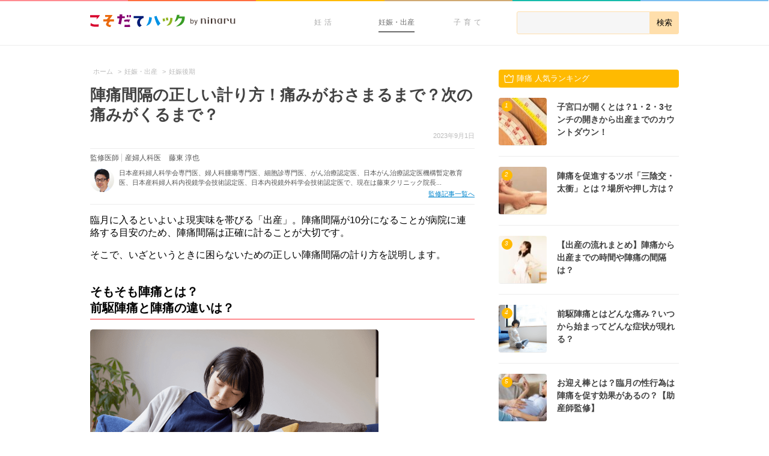

--- FILE ---
content_type: text/html; charset=UTF-8
request_url: https://192abc.com/407370
body_size: 13530
content:
<!doctype html>
<html lang="ja">

    <head>
        <meta charset="utf-8">

        <title>陣痛間隔の正しい計り方！痛みがおさまるまで？次の痛みがくるまで？ - こそだてハック</title>

        <meta name="HandheldFriendly" content="True">
        <meta name="MobileOptimized" content="320">
        <meta name="viewport" content="width=device-width, initial-scale=1"/>

        
        <link rel="apple-touch-icon" href="https://assets-hack.192abc.com/img/common/apple-touch-icon.png">
        <link rel="icon" href="https://assets-hack.192abc.com/img/common/favicon.png">

        <meta name="msapplication-TileColor" content="#f01d4f">
        <meta name="msapplication-TileImage" content="https://assets-hack.192abc.com/img/common/win8-tile-icon.png">

                <meta name="format-detection" content="telephone=no">


        
        <meta name='robots' content='index, follow, max-image-preview:large, max-snippet:-1, max-video-preview:-1' />
	<style>img:is([sizes="auto" i], [sizes^="auto," i]) { contain-intrinsic-size: 3000px 1500px }</style>
		    <script>
	        var ajaxurl = "https://192abc.com/wp/wp-admin/admin-ajax.php";
	    </script>
	
	<!-- This site is optimized with the Yoast SEO plugin v24.9 - https://yoast.com/wordpress/plugins/seo/ -->
	<meta name="description" content="臨月に入るといよいよ現実味を帯びる「出産」。陣痛間隔が10分になることが病院に連絡する目安のため、陣痛間隔は正確に計ることが大切です。" />
	<link rel="canonical" href="https://192abc.com/407370" />
	<meta property="og:locale" content="ja_JP" />
	<meta property="og:type" content="article" />
	<meta property="og:title" content="陣痛間隔の正しい計り方！痛みがおさまるまで？次の痛みがくるまで？ - こそだてハック" />
	<meta property="og:description" content="臨月に入るといよいよ現実味を帯びる「出産」。陣痛間隔が10分になることが病院に連絡する目安のため、陣痛間隔は正確に計ることが大切です。" />
	<meta property="og:url" content="https://192abc.com/407370" />
	<meta property="og:site_name" content="こそだてハック" />
	<meta property="article:publisher" content="https://www.facebook.com/192abc" />
	<meta property="article:published_time" content="2023-09-01T06:33:09+00:00" />
	<meta property="article:modified_time" content="2024-01-19T07:06:29+00:00" />
	<meta property="og:image" content="https://assets-hack.192abc.com/uploads/2014/12/17001422/shutterstock_173940926.jpg" />
	<meta property="og:image:width" content="1000" />
	<meta property="og:image:height" content="667" />
	<meta property="og:image:type" content="image/jpeg" />
	<meta name="author" content="hirama.kanae" />
	<meta name="twitter:card" content="summary_large_image" />
	<meta name="twitter:creator" content="@192abc" />
	<meta name="twitter:site" content="@192abc" />
	<meta name="twitter:label1" content="執筆者" />
	<meta name="twitter:data1" content="hirama.kanae" />
	<meta name="twitter:label2" content="推定読み取り時間" />
	<meta name="twitter:data2" content="1分" />
	<script type="application/ld+json" class="yoast-schema-graph">{"@context":"https://schema.org","@graph":[{"@type":"WebPage","@id":"https://192abc.com/407370","url":"https://192abc.com/407370","name":"陣痛間隔の正しい計り方！痛みがおさまるまで？次の痛みがくるまで？ - こそだてハック","isPartOf":{"@id":"https://192abc.com/#website"},"primaryImageOfPage":{"@id":"https://192abc.com/407370#primaryimage"},"image":{"@id":"https://192abc.com/407370#primaryimage"},"thumbnailUrl":"https://assets-hack.192abc.com/uploads/2014/12/17001422/shutterstock_173940926.jpg","datePublished":"2023-09-01T06:33:09+00:00","dateModified":"2024-01-19T07:06:29+00:00","author":{"@id":"https://192abc.com/#/schema/person/25dc3a6ac45e94af82f557059d05154a"},"description":"臨月に入るといよいよ現実味を帯びる「出産」。陣痛間隔が10分になることが病院に連絡する目安のため、陣痛間隔は正確に計ることが大切です。","breadcrumb":{"@id":"https://192abc.com/407370#breadcrumb"},"inLanguage":"ja","potentialAction":[{"@type":"ReadAction","target":["https://192abc.com/407370"]}]},{"@type":"ImageObject","inLanguage":"ja","@id":"https://192abc.com/407370#primaryimage","url":"https://assets-hack.192abc.com/uploads/2014/12/17001422/shutterstock_173940926.jpg","contentUrl":"https://assets-hack.192abc.com/uploads/2014/12/17001422/shutterstock_173940926.jpg","width":1000,"height":667,"caption":"妊婦　お腹　時計　時間"},{"@type":"BreadcrumbList","@id":"https://192abc.com/407370#breadcrumb","itemListElement":[{"@type":"ListItem","position":1,"name":"Home","item":"https://192abc.com/"},{"@type":"ListItem","position":2,"name":"陣痛間隔の正しい計り方！痛みがおさまるまで？次の痛みがくるまで？"}]},{"@type":"WebSite","@id":"https://192abc.com/#website","url":"https://192abc.com/","name":"こそだてハック","description":"","potentialAction":[{"@type":"SearchAction","target":{"@type":"EntryPoint","urlTemplate":"https://192abc.com/?s={search_term_string}"},"query-input":{"@type":"PropertyValueSpecification","valueRequired":true,"valueName":"search_term_string"}}],"inLanguage":"ja"},{"@type":"Person","@id":"https://192abc.com/#/schema/person/25dc3a6ac45e94af82f557059d05154a","name":"hirama.kanae","image":{"@type":"ImageObject","inLanguage":"ja","@id":"https://192abc.com/#/schema/person/image/","url":"https://secure.gravatar.com/avatar/3336c247ab067fa362cb7e9940814a623762e6a9881d134991ff75732069f11d?s=96&d=mm&r=g","contentUrl":"https://secure.gravatar.com/avatar/3336c247ab067fa362cb7e9940814a623762e6a9881d134991ff75732069f11d?s=96&d=mm&r=g","caption":"hirama.kanae"}}]}</script>
	<!-- / Yoast SEO plugin. -->


<link rel='dns-prefetch' href='//assets-hack.192abc.com' />
<link rel='dns-prefetch' href='//192abc.com' />
<style id='classic-theme-styles-inline-css' type='text/css'>
/*! This file is auto-generated */
.wp-block-button__link{color:#fff;background-color:#32373c;border-radius:9999px;box-shadow:none;text-decoration:none;padding:calc(.667em + 2px) calc(1.333em + 2px);font-size:1.125em}.wp-block-file__button{background:#32373c;color:#fff;text-decoration:none}
</style>
<style id='global-styles-inline-css' type='text/css'>
:root{--wp--preset--aspect-ratio--square: 1;--wp--preset--aspect-ratio--4-3: 4/3;--wp--preset--aspect-ratio--3-4: 3/4;--wp--preset--aspect-ratio--3-2: 3/2;--wp--preset--aspect-ratio--2-3: 2/3;--wp--preset--aspect-ratio--16-9: 16/9;--wp--preset--aspect-ratio--9-16: 9/16;--wp--preset--color--black: #000000;--wp--preset--color--cyan-bluish-gray: #abb8c3;--wp--preset--color--white: #ffffff;--wp--preset--color--pale-pink: #f78da7;--wp--preset--color--vivid-red: #cf2e2e;--wp--preset--color--luminous-vivid-orange: #ff6900;--wp--preset--color--luminous-vivid-amber: #fcb900;--wp--preset--color--light-green-cyan: #7bdcb5;--wp--preset--color--vivid-green-cyan: #00d084;--wp--preset--color--pale-cyan-blue: #8ed1fc;--wp--preset--color--vivid-cyan-blue: #0693e3;--wp--preset--color--vivid-purple: #9b51e0;--wp--preset--gradient--vivid-cyan-blue-to-vivid-purple: linear-gradient(135deg,rgba(6,147,227,1) 0%,rgb(155,81,224) 100%);--wp--preset--gradient--light-green-cyan-to-vivid-green-cyan: linear-gradient(135deg,rgb(122,220,180) 0%,rgb(0,208,130) 100%);--wp--preset--gradient--luminous-vivid-amber-to-luminous-vivid-orange: linear-gradient(135deg,rgba(252,185,0,1) 0%,rgba(255,105,0,1) 100%);--wp--preset--gradient--luminous-vivid-orange-to-vivid-red: linear-gradient(135deg,rgba(255,105,0,1) 0%,rgb(207,46,46) 100%);--wp--preset--gradient--very-light-gray-to-cyan-bluish-gray: linear-gradient(135deg,rgb(238,238,238) 0%,rgb(169,184,195) 100%);--wp--preset--gradient--cool-to-warm-spectrum: linear-gradient(135deg,rgb(74,234,220) 0%,rgb(151,120,209) 20%,rgb(207,42,186) 40%,rgb(238,44,130) 60%,rgb(251,105,98) 80%,rgb(254,248,76) 100%);--wp--preset--gradient--blush-light-purple: linear-gradient(135deg,rgb(255,206,236) 0%,rgb(152,150,240) 100%);--wp--preset--gradient--blush-bordeaux: linear-gradient(135deg,rgb(254,205,165) 0%,rgb(254,45,45) 50%,rgb(107,0,62) 100%);--wp--preset--gradient--luminous-dusk: linear-gradient(135deg,rgb(255,203,112) 0%,rgb(199,81,192) 50%,rgb(65,88,208) 100%);--wp--preset--gradient--pale-ocean: linear-gradient(135deg,rgb(255,245,203) 0%,rgb(182,227,212) 50%,rgb(51,167,181) 100%);--wp--preset--gradient--electric-grass: linear-gradient(135deg,rgb(202,248,128) 0%,rgb(113,206,126) 100%);--wp--preset--gradient--midnight: linear-gradient(135deg,rgb(2,3,129) 0%,rgb(40,116,252) 100%);--wp--preset--font-size--small: 13px;--wp--preset--font-size--medium: 20px;--wp--preset--font-size--large: 36px;--wp--preset--font-size--x-large: 42px;--wp--preset--spacing--20: 0.44rem;--wp--preset--spacing--30: 0.67rem;--wp--preset--spacing--40: 1rem;--wp--preset--spacing--50: 1.5rem;--wp--preset--spacing--60: 2.25rem;--wp--preset--spacing--70: 3.38rem;--wp--preset--spacing--80: 5.06rem;--wp--preset--shadow--natural: 6px 6px 9px rgba(0, 0, 0, 0.2);--wp--preset--shadow--deep: 12px 12px 50px rgba(0, 0, 0, 0.4);--wp--preset--shadow--sharp: 6px 6px 0px rgba(0, 0, 0, 0.2);--wp--preset--shadow--outlined: 6px 6px 0px -3px rgba(255, 255, 255, 1), 6px 6px rgba(0, 0, 0, 1);--wp--preset--shadow--crisp: 6px 6px 0px rgba(0, 0, 0, 1);}:where(.is-layout-flex){gap: 0.5em;}:where(.is-layout-grid){gap: 0.5em;}body .is-layout-flex{display: flex;}.is-layout-flex{flex-wrap: wrap;align-items: center;}.is-layout-flex > :is(*, div){margin: 0;}body .is-layout-grid{display: grid;}.is-layout-grid > :is(*, div){margin: 0;}:where(.wp-block-columns.is-layout-flex){gap: 2em;}:where(.wp-block-columns.is-layout-grid){gap: 2em;}:where(.wp-block-post-template.is-layout-flex){gap: 1.25em;}:where(.wp-block-post-template.is-layout-grid){gap: 1.25em;}.has-black-color{color: var(--wp--preset--color--black) !important;}.has-cyan-bluish-gray-color{color: var(--wp--preset--color--cyan-bluish-gray) !important;}.has-white-color{color: var(--wp--preset--color--white) !important;}.has-pale-pink-color{color: var(--wp--preset--color--pale-pink) !important;}.has-vivid-red-color{color: var(--wp--preset--color--vivid-red) !important;}.has-luminous-vivid-orange-color{color: var(--wp--preset--color--luminous-vivid-orange) !important;}.has-luminous-vivid-amber-color{color: var(--wp--preset--color--luminous-vivid-amber) !important;}.has-light-green-cyan-color{color: var(--wp--preset--color--light-green-cyan) !important;}.has-vivid-green-cyan-color{color: var(--wp--preset--color--vivid-green-cyan) !important;}.has-pale-cyan-blue-color{color: var(--wp--preset--color--pale-cyan-blue) !important;}.has-vivid-cyan-blue-color{color: var(--wp--preset--color--vivid-cyan-blue) !important;}.has-vivid-purple-color{color: var(--wp--preset--color--vivid-purple) !important;}.has-black-background-color{background-color: var(--wp--preset--color--black) !important;}.has-cyan-bluish-gray-background-color{background-color: var(--wp--preset--color--cyan-bluish-gray) !important;}.has-white-background-color{background-color: var(--wp--preset--color--white) !important;}.has-pale-pink-background-color{background-color: var(--wp--preset--color--pale-pink) !important;}.has-vivid-red-background-color{background-color: var(--wp--preset--color--vivid-red) !important;}.has-luminous-vivid-orange-background-color{background-color: var(--wp--preset--color--luminous-vivid-orange) !important;}.has-luminous-vivid-amber-background-color{background-color: var(--wp--preset--color--luminous-vivid-amber) !important;}.has-light-green-cyan-background-color{background-color: var(--wp--preset--color--light-green-cyan) !important;}.has-vivid-green-cyan-background-color{background-color: var(--wp--preset--color--vivid-green-cyan) !important;}.has-pale-cyan-blue-background-color{background-color: var(--wp--preset--color--pale-cyan-blue) !important;}.has-vivid-cyan-blue-background-color{background-color: var(--wp--preset--color--vivid-cyan-blue) !important;}.has-vivid-purple-background-color{background-color: var(--wp--preset--color--vivid-purple) !important;}.has-black-border-color{border-color: var(--wp--preset--color--black) !important;}.has-cyan-bluish-gray-border-color{border-color: var(--wp--preset--color--cyan-bluish-gray) !important;}.has-white-border-color{border-color: var(--wp--preset--color--white) !important;}.has-pale-pink-border-color{border-color: var(--wp--preset--color--pale-pink) !important;}.has-vivid-red-border-color{border-color: var(--wp--preset--color--vivid-red) !important;}.has-luminous-vivid-orange-border-color{border-color: var(--wp--preset--color--luminous-vivid-orange) !important;}.has-luminous-vivid-amber-border-color{border-color: var(--wp--preset--color--luminous-vivid-amber) !important;}.has-light-green-cyan-border-color{border-color: var(--wp--preset--color--light-green-cyan) !important;}.has-vivid-green-cyan-border-color{border-color: var(--wp--preset--color--vivid-green-cyan) !important;}.has-pale-cyan-blue-border-color{border-color: var(--wp--preset--color--pale-cyan-blue) !important;}.has-vivid-cyan-blue-border-color{border-color: var(--wp--preset--color--vivid-cyan-blue) !important;}.has-vivid-purple-border-color{border-color: var(--wp--preset--color--vivid-purple) !important;}.has-vivid-cyan-blue-to-vivid-purple-gradient-background{background: var(--wp--preset--gradient--vivid-cyan-blue-to-vivid-purple) !important;}.has-light-green-cyan-to-vivid-green-cyan-gradient-background{background: var(--wp--preset--gradient--light-green-cyan-to-vivid-green-cyan) !important;}.has-luminous-vivid-amber-to-luminous-vivid-orange-gradient-background{background: var(--wp--preset--gradient--luminous-vivid-amber-to-luminous-vivid-orange) !important;}.has-luminous-vivid-orange-to-vivid-red-gradient-background{background: var(--wp--preset--gradient--luminous-vivid-orange-to-vivid-red) !important;}.has-very-light-gray-to-cyan-bluish-gray-gradient-background{background: var(--wp--preset--gradient--very-light-gray-to-cyan-bluish-gray) !important;}.has-cool-to-warm-spectrum-gradient-background{background: var(--wp--preset--gradient--cool-to-warm-spectrum) !important;}.has-blush-light-purple-gradient-background{background: var(--wp--preset--gradient--blush-light-purple) !important;}.has-blush-bordeaux-gradient-background{background: var(--wp--preset--gradient--blush-bordeaux) !important;}.has-luminous-dusk-gradient-background{background: var(--wp--preset--gradient--luminous-dusk) !important;}.has-pale-ocean-gradient-background{background: var(--wp--preset--gradient--pale-ocean) !important;}.has-electric-grass-gradient-background{background: var(--wp--preset--gradient--electric-grass) !important;}.has-midnight-gradient-background{background: var(--wp--preset--gradient--midnight) !important;}.has-small-font-size{font-size: var(--wp--preset--font-size--small) !important;}.has-medium-font-size{font-size: var(--wp--preset--font-size--medium) !important;}.has-large-font-size{font-size: var(--wp--preset--font-size--large) !important;}.has-x-large-font-size{font-size: var(--wp--preset--font-size--x-large) !important;}
:where(.wp-block-post-template.is-layout-flex){gap: 1.25em;}:where(.wp-block-post-template.is-layout-grid){gap: 1.25em;}
:where(.wp-block-columns.is-layout-flex){gap: 2em;}:where(.wp-block-columns.is-layout-grid){gap: 2em;}
:root :where(.wp-block-pullquote){font-size: 1.5em;line-height: 1.6;}
</style>
<link rel='stylesheet' id='quiz-maker-css' href='https://192abc.com/wp/wp-content/plugins/quiz-maker/public/css/quiz-maker-public.css' type='text/css' media='all' />
<link rel='stylesheet' id='yesno_style-css' href='https://192abc.com/wp/wp-content/plugins/yesno/css/style.css' type='text/css' media='all' />
<link rel='stylesheet' id='bones-stylesheet-css' href='https://192abc.com/wp/wp-content/themes/192abc_pc/library/css/style.css' type='text/css' media='all' />
<link rel='shortlink' href='https://192abc.com/?p=407370' />

        
<div id="gtm-info"
     class="post_terms_data"
     style="display:none;"
     data-theme="pc"
     data-category="pregnancy"
     data-page="single"
     data-tag="|birth|childbirth-sign|pregnancy|third-trimester|fujito_atsuya|labor|"
     data-termg="none"
     data-team="0">
>
</div>        <!-- Google Tag Manager -->
<script>(function(w,d,s,l,i){w[l]=w[l]||[];w[l].push({'gtm.start':
new Date().getTime(),event:'gtm.js'});var f=d.getElementsByTagName(s)[0],
j=d.createElement(s),dl=l!='dataLayer'?'&l='+l:'';j.async=true;j.src=
'https://www.googletagmanager.com/gtm.js?id='+i+dl;f.parentNode.insertBefore(j,f);
})(window,document,'script','dataLayer','GTM-T7KH4T');</script>
<!-- End Google Tag Manager -->
        <script src="https://www.googleoptimize.com/optimize.js?id=OPT-5NQ6N6K"></script>
                                <script type='text/javascript'>
var googletag = googletag || {};
googletag.cmd = googletag.cmd || [];
(function() {
    var gads = document.createElement('script');
    gads.async = true;
    gads.type = 'text/javascript';
    var useSSL = 'https:' == document.location.protocol;
    gads.src = (useSSL ? 'https:' : 'http:') +
        '//www.googletagservices.com/tag/js/gpt.js';
    var node = document.getElementsByTagName('script')[0];
    node.parentNode.insertBefore(gads, node);
})();
</script>


<script type='text/javascript'>
googletag.cmd.push(function() {

    googletag.defineSlot('/111042101/hack_pc_sidebar_rectangle_161003', [[336, 280], [300, 250]], 'div-gpt-ad-1475458471319-0').addService(googletag.pubads());

    
            googletag.defineSlot('/111042101/hack_pc_related_infeed_1_151110', [640, 170], 'div-gpt-ad-1447122483901-0').addService(googletag.pubads());
        googletag.defineSlot('/111042101/hack_pc_related_infeed_151020', [640, 170], 'div-gpt-ad-1445439878680-0').addService(googletag.pubads());
    
                googletag.defineSlot('/111042101/hack_pc_sidebar_halfpage_180509', [300, 600], 'div-gpt-ad-1525762744455-0').addService(googletag.pubads());
    
    googletag.pubads().enableSingleRequest();
    googletag.pubads().collapseEmptyDivs(true);
    googletag.pubads().setTargeting('mcat', ["pregnancy"]);
    googletag.pubads().setTargeting('cat', ["birth","pregnancy","third-trimester"]);
    googletag.pubads().setTargeting('tag', ["childbirth-sign","labor"]);
    googletag.pubads().setTargeting('pt', ["single"]);
    googletag.pubads().setTargeting('mterm', ["none"]);
    googletag.pubads().setTargeting('termg', ["none"]);
    googletag.pubads().setTargeting('id', ["407370"]);
    googletag.pubads().setTargeting('env', ["pro"]);
    googletag.enableServices();
});
</script>
            </head>
        <body class="wp-singular post-template-default single single-post postid-407370 single-format-standard wp-theme-192abc_base wp-child-theme-192abc_pc">
        <!-- Google Tag Manager (noscript) -->
<noscript><iframe src="https://www.googletagmanager.com/ns.html?id=GTM-T7KH4T"
height="0" width="0" style="display:none;visibility:hidden"></iframe></noscript>
<!-- End Google Tag Manager (noscript) -->        <div id="fb-root"></div>
<script>
    (function () {
        var addEventListener = window.addEventListener;
        var eventTypePrefix = '';
        var eventTypes = ['keydown', 'mousedown', 'mousemove', 'scroll'];
        var removeEventListener = window.removeEventListener;

        if (!addEventListener) {
            addEventListener = window.attachEvent;
            removeEventListener = window.detachEvent;
            eventTypePrefix = 'on';
        }

        registerEvents();

        function loadFacebookSDK() {
            (function(d, s, id) {
              var js, fjs = d.getElementsByTagName(s)[0];
              if (d.getElementById(id)) return;
              js = d.createElement(s); js.id = id;
              js.src = "//connect.facebook.net/ja_JP/sdk.js#xfbml=1&version=v2.3&appId=413117985492079";
              fjs.parentNode.insertBefore(js, fjs);
            }(document, 'script', 'facebook-jssdk'));

             unregisterEvents();
        }

        function registerEvents() {
            for (var i = 0, max = eventTypes.length; i < max; i += 1) {
                var eventType = eventTypePrefix + eventTypes[i];
                addEventListener(eventType, loadFacebookSDK);
            }
        }

        function unregisterEvents() {
            for (var i = 0, max = eventTypes.length; i < max; i += 1) {
                var eventType = eventTypePrefix + eventTypes[i];
                removeEventListener(eventType, loadFacebookSDK);
            }
        }
    })();
</script>

        <div class="container">
            <header class="header-navi">
    <div class="header-navi__lines">
        <span class="header-navi__lines--pink"></span>
        <span class="header-navi__lines--red"></span>
        <span class="header-navi__lines--yellow"></span>
        <span class="header-navi__lines--orange"></span>
        <span class="header-navi__lines--green"></span>
        <span class="header-navi__lines--blue"></span>
    </div>
    <div class="header-navi__wrap">
        <div class="header-navi__logo">
                        <a href="https://192abc.com">
                <img src="https://assets-hack.192abc.com/img/common/pc/header-logo.png" alt='こそだてハック|妊活・妊娠・出産・育児が"もっと楽しくなる"情報サイト' />
            </a>
                    </div>
        
        <form role="search" method="get" class="header-navi__search" action="/">
            <div class="header-navi__search-wrap">
                <input type="search" value="" name="s" id="s" />
                <input type="submit" value="検索"/>
            </div>
        </form>

        <div class="header-navi__categories">
            <ul class="header-navi-categories">
                <li class="header-navi-categories__list">
                    <a class="header-navi-categories__link" href="/trying-to-conceive/">
                        妊活
                    </a>
                </li>
                <li class="header-navi-categories__list">
                    <a class="header-navi-categories__link--active" href="/pregnancy/">
                        妊娠・出産
                    </a>
                    <ul class="header-navi-categories__sub-categories">
                        <li><a href="/pregnancy/pregnancy-ultra-initial">妊娠超初期</a></li>
                        <li><a href="/pregnancy/first-trimester">妊娠初期</a></li>
                        <li><a href="/pregnancy/second-trimester">妊娠中期</a></li>
                        <li><a href="/pregnancy/third-trimester">妊娠後期</a></li>
                        <li><a href="/pregnancy/birth">出産</a></li>
                    </ul>
                </li>
                <li class="header-navi-categories__list">
                    <a class="header-navi-categories__link" href="/parenting/">
                        子育て
                    </a>
                    <ul class="header-navi-categories__sub-categories">
                        <li><a href="/parenting/infant">0歳児</a></li>
                        <li><a href="/parenting/1-year-old">1歳児</a></li>
                        <li><a href="/parenting/2-year-old">2歳児</a></li>
                        <li><a href="/parenting/3-6-year-old">3~6歳児</a></li>
                        <li><a href="/parenting/7-12-year-old">7~12歳児</a></li>
                    </ul>
                </li>
            </ul>
        </div>
    </div>
</header>
<div class="main-content">
    <div class="single-article-container" role="main">
                <div class="breadcrumb" data-gtm="breadcrumb">
            <ul>
                <ol itemscope itemtype="http://schema.org/BreadcrumbList"><li itemprop="itemListElement" itemscope itemtype="http://schema.org/ListItem"><a itemprop="item" href="https://192abc.com">
                                    <span itemprop="name">ホーム</span>
                                </a>
                                <meta itemprop="position" content="1" />
                                 &gt;</li><li itemprop="itemListElement" itemscope itemtype="http://schema.org/ListItem"><a itemprop="item" href="https://192abc.com/pregnancy">
                                    <span itemprop="name">妊娠・出産</span>
                                </a>
                                <meta itemprop="position" content="2" />
                                 &gt;</li><li itemprop="itemListElement" itemscope itemtype="http://schema.org/ListItem"><a itemprop="item" href="https://192abc.com/pregnancy/third-trimester">
                                    <span itemprop="name">妊娠後期</span>
                                </a>
                                <meta itemprop="position" content="3" />
                                </li>
            </ul>
        </div>                    <article class="single-article pregnancy post-407370 post type-post status-publish format-standard has-post-thumbnail hentry category-birth category-pregnancy category-third-trimester tag-childbirth-sign tag-labor supervisor-fujito_atsuya" itemscope itemtype="http://schema.org/BlogPosting">
    <header class="single-article__header">
        <h1 class="single-article__title entry-title" itemprop="headline">陣痛間隔の正しい計り方！痛みがおさまるまで？次の痛みがくるまで？</h1>
        <p class="single-article__meta vcard">
                            <time class="updated" itemprop="datePublished" datetime="2023-09-01">2023年9月1日</time>
                        <span class="author"><span class="fn">こそだてハック</span></span>
        </p>
                    <div class="supervisor-profile">
            <div class="supervisor-profile__wrap">
                <span class="supervisor-profile__label">監修医師</span>
                <span class="supervisor-profile__position">産婦人科医</span>
                <span class="supervisor-profile__name">藤東 淳也</span>
            </div>
            <div class="supervisor-profile__profile-wrap">
                <img src="https://assets-hack.192abc.com/uploads/2018/01/10154043/08835dacb22862394b056abd57718205_1515598837-40x40.png" class="supervisor-profile__thumb" alt="藤東 淳也"/>
                <span class="supervisor-profile__profile">日本産科婦人科学会専門医、婦人科腫瘍専門医、細胞診専門医、がん治療認定医、日本がん治療認定医機構暫定教育医、日本産科婦人科内視鏡学会技術認定医、日本内視鏡外科学会技術認定医で、現在は藤東クリニック院長...</span>
                <a class="supervisor-profile__link" href="https://192abc.com/supervisor/fujito_atsuya">監修記事一覧へ</a>
            </div>
        </div>
    
            </header>

    <section class="single-article__content entry-content" data-gtm="entry-content" itemprop="articleBody">
        <p>臨月に入るといよいよ現実味を帯びる「出産」。陣痛間隔が10分になることが病院に連絡する目安のため、陣痛間隔は正確に計ることが大切です。</p>
<p>そこで、いざというときに困らないための正しい陣痛間隔の計り方を説明します。</p>
<p class="spacer"></p>
<h2>そもそも陣痛とは？<br />
前駆陣痛と陣痛の違いは？</h2>
<p><img fetchpriority="high" decoding="async" src="https://assets-hack.192abc.com/uploads/2018/07/18145524/6715a6028b4e6f7e3530c07aee8be122_1560869706-480x320.png" class="high-resolution-image size-medium" alt="オリジナル　妊婦　陣痛　痛み" width="480" height="320" /><br />
陣痛には大きく分けて「前駆陣痛」と「陣痛」の2種類あります。</p>
<p>それぞれの陣痛はどう違うのでしょうか？</p>
<p class="spacer"></p>
<h3>前駆陣痛は間隔が不規則で徐々におさまる</h3>
<p>前駆陣痛は、本格的に分娩が始まる前の準備として起こります。</p>
<p>本陣痛の前に子宮収縮を起こし、赤ちゃんの通り道である子宮の下部や子宮頸管をやわらかくしておくための動きです。</p>
<p>痛みや症状は個人差が大きく、お腹に圧迫感がある程度、あるいはお腹が張るだけという人もいます。</p>
<p>また、前駆陣痛は痛みを感じたときに姿勢を変えると痛みが治まることがあるのが特徴です。痛みがほとんどないと、腹痛や胎動痛と勘違いするかもしれません。</p>
<div class="related"><p class="related__title">関連記事</p><a class="related__link" href="https://192abc.com/20652" title="前駆陣痛とはどんな痛み？いつから始まってどんな症状が現れる？">前駆陣痛とはどんな痛み？いつから始まってどんな症状が現れる？</a></div>
<p class="spacer"></p>
<h3>陣痛は間隔が規則的で徐々に痛みが強くなる</h3>
<p>陣痛は、分娩が本格的に始まった合図で、正式には「分娩陣痛」といいます。</p>
<p>赤ちゃんを押し出すために繰り返され、子宮口が広がり子宮が強く収縮するため激しい痛みをともないます。</p>
<p>出産は、赤ちゃんの頭が通れるほどに子宮口が広がる「第1期」→赤ちゃんが産道を通る「第2期」→赤ちゃんが出たあと胎盤が出る「第3期」と進んでいきます。</p>
<p>出産が進むにつれて痛みの範囲が広がり、姿勢を変えても痛みがひくことはありません。痛みが起こる間隔は規則的で徐々に短くなっていくのが特徴です。</p>
<div class="related"><p class="related__title">関連記事</p><a class="related__link" href="https://192abc.com/21111" title="陣痛の兆候は？始まりに下痢や腰痛も出る？臨月に現れる前兆を確認！">陣痛の兆候は？始まりに下痢や腰痛も出る？臨月に現れる前兆を確認！</a></div>
<p class="spacer"></p>
<h2>陣痛の間隔はどのくらい？測り方は？</h2>
<img decoding="async" src="https://assets-hack.192abc.com/uploads/2021/12/09155818/f82b5a6565b427b116c77db0e99d6437_1639065489-480x320.png" class="high-resolution-image size-medium" alt="オリジナル　陣痛　間隔　計り方　図" width="480" height="320" />
<p>陣痛の間隔とは、「痛みが始まった瞬間」から「次の痛みが始まる瞬間」までの間隔のことを指します。</p>
<p>最初は30分程度だった間隔が、20分、10分、5分と少しずつ短くなるとお産が近い証拠です。</p>
<p>一般的に、初産の場合は陣痛の間隔が10分になったタイミングで病院に連絡してから向かいます。事前に「陣痛の間隔が◯分になったら連絡してください」と伝えられることがほとんどなので、強い痛みを感じたら間隔を測るようにしましょう。</p>
<p class="spacer"></p>
<h3>アプリを使って陣痛の間隔を計測！</h3>
<p>時計やスマホのタイマーを使って陣痛の間隔を計るのもいいですが、痛みが強いときにメモしたり計算したりするのは大変です。</p>
<p>そんなときは、ninaruアプリの「記録・ツール」内にある「陣痛・胎動カウンター」機能が便利ですよ。</p>
<p>ボタンをタップするだけで陣痛の持続時間と間隔の時間を計測できるほか、履歴から間隔がどう変化しているのかもひと目でわかるようになっています。</p>
<p>陣痛間隔にあわせて「病院に連絡をしましょう」などと適切なアドバイスが表示されるので、慌てずに行動ができますよ。</p>
<p><b>▼ninaruのダウンロードはこちら</b><br />
<div class="app-buttons"><a class="app-button" href="https://apps.apple.com/app/apple-store/id1001404840?pt=9119800&ppid=b3112ffe-976b-4a46-8f01-3634540d44eb&mt=8" target="_blank"><span class="app-button__app_store" alt="app store"></span></a><a class="app-button" href="https://play.google.com/store/apps/details?id=jp.co.eversense.ninaru&referrer=utm_source%3Dhack%26utm_medium%3Darticle%26utm_content%3D407370%26utm_campaign%3Dninaru_hack_article_407370" target="_blank"><span class="app-button__google_play" alt="google play"></span></a></div></p>
<h4><b>陣痛カウンターの使い方</b></h4>
<img decoding="async" src="https://assets-hack.192abc.com/uploads/2021/11/25165646/b0905a8fe8a1b3cf6ef8b6110421dbfb_1637859390-480x320.png" class="high-resolution-image size-medium" alt="オリジナル　ninaru陣痛カウンター" width="480" height="320" />
<p>①痛いと思ったら「きたかも！」をタップ<br />
②痛みがおさまったら「おさまったかも…」をタップ<br />
③また痛みが始まったら、「きたかも！」をタップ<br />
④陣痛間隔の変化を見たい時は、右上の「履歴」をタップ</p>
<div class="related"><p class="related__title">関連記事</p><a class="related__link" href="https://192abc.com/59247" title="陣痛が10分間隔できたら、出産までの時間は？痛みはどれくらい？">陣痛が10分間隔できたら、出産までの時間は？痛みはどれくらい？</a></div>
<p class="spacer"></p>
<h2>本番に備えて陣痛の測り方を練習しておこう</h2>
<p>いつどんなふうに始まるか予測できないのが出産です。出産スタートのサインでもある陣痛の間隔を計ることで、出産のどの段階にいるかがわかりますよ。</p>
<p>いざというときに慌てないよう、いまから陣痛の間隔の計り方を覚えておきましょう。</p>
<p><b>▼ninaruのダウンロードはこちら</b><br />
<div class="app-buttons"><a class="app-button" href="https://apps.apple.com/app/apple-store/id1001404840?pt=9119800&ppid=b3112ffe-976b-4a46-8f01-3634540d44eb&mt=8" target="_blank"><span class="app-button__app_store" alt="app store"></span></a><a class="app-button" href="https://play.google.com/store/apps/details?id=jp.co.eversense.ninaru&referrer=utm_source%3Dhack%26utm_medium%3Darticle%26utm_content%3D407370%26utm_campaign%3Dninaru_hack_article_407370" target="_blank"><span class="app-button__google_play" alt="google play"></span></a></div></p>

                    </section>

    <p class="single-article__meta vcard">
        <time class="updated" itemprop="datePublished" datetime="2023-09-01">2023年9月1日</time>
        <span class="author"><span class="fn">こそだてハック</span></span>
    </p>
    <footer class="single-article__footer">
        <div class="related-tags">
    <span class="related-tags__title">関連キーワード</span>
    <ul class="related-tags__list pregnancy">
            <li>
            <a href="https://192abc.com/tag/childbirth-sign" rel="tag">出産兆候</a>
        </li>
            <li>
            <a href="https://192abc.com/tag/labor" rel="tag">陣痛</a>
        </li>
                <li>
          <a href="https://192abc.com/supervisor_tag/obstetrician" rel="tag">産婦人科医師監修</a>
        </li>
        </ul>
</div>
    </footer>
</article>
                                        <? # adsense_300x250_1, adsense_300x250_2 の表示制御 ?>
            <div class="footer-rec-ads">
    <div class="footer-rec-ads__wrap">
        <div class="footer-rec-ads__single">
                            <script async src="//pagead2.googlesyndication.com/pagead/js/adsbygoogle.js"></script>
<!-- PCレクタングル①_上_140917 -->
<ins class="adsbygoogle"
     style="display:inline-block;width:300px;height:250px"
     data-ad-client="ca-pub-9032666777705730"
     data-ad-region="footer"
     data-ad-slot="8674599404"></ins>
<script>
(adsbygoogle = window.adsbygoogle || []).push({});
</script>
                    </div>
        <div class="footer-rec-ads__single">
                            <script async src="//pagead2.googlesyndication.com/pagead/js/adsbygoogle.js"></script>
<!-- PCレクタングル②_上_140917 -->
<ins class="adsbygoogle"
     style="display:inline-block;width:300px;height:250px"
     data-ad-client="ca-pub-9032666777705730"
     data-ad-region="footer"
     data-ad-slot="1151332603"></ins>
<script>
(adsbygoogle = window.adsbygoogle || []).push({});
</script>
                    </div>
    </div>
</div>
                <div class="article_bottom_sns">
    <div class="article_bottom_sns__fb-like">
        <span class="article_bottom_sns__fb-like fb-like" data-href="https://www.facebook.com/192abc" data-layout="button_count" data-action="like" data-show-faces="false" data-share="false" data-href="https://192abc.com/407370/?m=f"></span>
    </div>
    <p class="article_bottom_sns__lead">こそだてハックに「いいね！」して情報を受け取ろう</p>
</div>
        <div class="related-articles">
    <h2 class='related-articles__title pregnancy'>あわせて読みたい</h2>
    <div id='div-gpt-ad-1447122483901-0' class="dfp-infeed">
<script type='text/javascript'>
googletag.cmd.push(function() { googletag.display('div-gpt-ad-1447122483901-0'); });
</script>
</div>

            <article class="related-article-list hentry">
    <a class="related-article-list__link" rel='bookmark' href="https://192abc.com/25072" title="子宮口が開くとは？1・2・3センチの開きから出産までのカウントダウン！">
        <div class="related-article-list__thumb entry-thum">
            <img src="https://assets-hack.192abc.com/uploads/2015/01/25134757/1cc1ba0d7f28675fd617fd8aac01d0fa-160x160.jpg" width="160" height="160" alt="定規　メジャー"/>
        </div>
        <div class="related-article-list__wrap">
            <header class="related-article-list__header entry-header">
                <h2 class="related-article-list__title entry-title">子宮口が開くとは？1・2・3センチの開きから出産までのカウントダウン！</h2>
                <p class="related-article-list__meta vcard">
                                            <time class="updated" datetime="2024-07-18">2024年7月18日</time>
                                        <span class="author"><span class="fn">こそだてハック</span></span>
                </p>
            </header>
        </div>
    </a>
</article>
            <article class="related-article-list hentry">
    <a class="related-article-list__link" rel='bookmark' href="https://192abc.com/61810" title="陣痛を促進する食べ物はあるの？始まったら何を食べれば良い？">
        <div class="related-article-list__thumb entry-thum">
            <img src="https://assets-hack.192abc.com/uploads/2016/01/30144108/23dfcd3054274ee1fea2b38075168771_1454164867-160x160.jpg" width="160" height="160" alt="妊婦　妊娠　食事　陣痛"/>
        </div>
        <div class="related-article-list__wrap">
            <header class="related-article-list__header entry-header">
                <h2 class="related-article-list__title entry-title">陣痛を促進する食べ物はあるの？始まったら何を食べれば良い？</h2>
                <p class="related-article-list__meta vcard">
                                            <time class="updated" datetime="2024-07-11">2024年7月11日</time>
                                        <span class="author"><span class="fn">こそだてハック</span></span>
                </p>
            </header>
        </div>
    </a>
</article>
            <article class="related-article-list hentry">
    <a class="related-article-list__link" rel='bookmark' href="https://192abc.com/20534" title="陣痛アプリ5選！タイマーでカウント！無料で人気なのは？">
        <div class="related-article-list__thumb entry-thum">
            <img src="https://assets-hack.192abc.com/uploads/2018/05/16150057/9a726c062bae9456082f90bc4774c20a_1526482852-160x160.jpg" width="160" height="160" alt="女性　スマートフォン　スマホ　調べる"/>
        </div>
        <div class="related-article-list__wrap">
            <header class="related-article-list__header entry-header">
                <h2 class="related-article-list__title entry-title">陣痛アプリ5選！タイマーでカウント！無料で人気なのは？</h2>
                <p class="related-article-list__meta vcard">
                                            <time class="updated" datetime="2021-06-04">2021年6月4日</time>
                                        <span class="author"><span class="fn">こそだてハック</span></span>
                </p>
            </header>
        </div>
    </a>
</article>
            <article class="related-article-list hentry">
    <a class="related-article-list__link" rel='bookmark' href="https://192abc.com/20851" title="【出産の流れまとめ】陣痛から出産までの時間や陣痛の間隔は？">
        <div class="related-article-list__thumb entry-thum">
            <img src="https://assets-hack.192abc.com/uploads/2018/09/25185615/28470eb148b68c82df20ad549daf3ff2_1706208975-160x160.jpg" width="160" height="160" alt="【正方形】妊婦　陣痛　3388932"/>
        </div>
        <div class="related-article-list__wrap">
            <header class="related-article-list__header entry-header">
                <h2 class="related-article-list__title entry-title">【出産の流れまとめ】陣痛から出産までの時間や陣痛の間隔は？</h2>
                <p class="related-article-list__meta vcard">
                                            <time class="updated" datetime="2024-12-10">2024年12月10日</time>
                                        <span class="author"><span class="fn">こそだてハック</span></span>
                </p>
            </header>
        </div>
    </a>
</article>
    
    <div id='div-gpt-ad-1445439878680-0' class="dfp-infeed">
<script type='text/javascript'>
googletag.cmd.push(function() { googletag.display('div-gpt-ad-1445439878680-0'); });
</script>
</div>
</div>
                    <div class="footer-tags-list" data-gtm="footer-tags">
        <h2 class="footer-tags-list__title pregnancy">関連カテゴリ</h2>
                            <div class="footer-tags-list__wrap">
    <ul>
        <li><a href="/tag/weightcaution-of-pregnant-week">妊娠週数別の体重や注意点</a></li>
        <li><a href="/tag/start">妊娠中の「いつから」</a></li>
        <li><a href="/tag/pregnant-life">妊娠中の生活</a></li>
        <li><a href="/tag/dinner">妊娠中の食事</a></li>
        <li><a href="/tag/mammysick">妊娠中の病気</a></li>
        <li><a href="/tag/mammyhealth">妊娠中の健康</a></li>
        <li><a href="/tag/sickhealth-of-unborn-baby">胎児の病気・健康</a></li>
        <li><a href="/pregnancy/pregnancy-ultra-initial">妊娠超初期</a></li>
        <li><a href="/pregnancy/first-trimester">妊娠初期</a></li>
        <li><a href="/tag/threatened-miscarriage">切迫流産</a></li>
        <li><a href="/tag/metrorrhagia">不正出血</a></li>
        <li><a href="/tag/morningsickness">つわり</a></li>
        <li><a href="/pregnancy/second-trimester">妊娠中期</a></li>
        <li><a href="/tag/maternityfashion">マタニティファッション・美容</a></li>
        <li><a href="/pregnancy/third-trimester">妊娠後期</a></li>
        <li><a href="/tag/naming">命名・名付け</a></li>
        <li><a href="/pregnancy/birth">出産</a></li>
        <li><a href="/tag/antenatal">出産準備</a></li>
        <li><a href="/tag/childbirthhelp">出産お助け</a></li>
        <li><a href="/tag/money">妊娠・出産の費用・補助金</a></li>
        <li><a href="/tag/childbirth-sign">出産兆候</a></li>
        <li><a href="/tag/labor">陣痛</a></li>
        <li><a href="/tag/caesarean-section">帝王切開</a></li>
        <li><a href="/tag/imminent-abortion">切迫早産</a></li>
        <li><a href="/tag/health-of-after-childbirth">産後の健康・体型・体調</a></li>
        <li><a href="/tag/meal-after-childbirth">産後・授乳中の食事</a></li>
        <li><a href="/tag/money-to-raise-children">子育ての費用・補助金</a></li>
    </ul>
</div>
                    </div>
                    </div>
    <div class="sidebar" role="complementary">
                    <div class="sidebar__top-ad">
    <!-- /111042101/hack_pc_sidebar_rectangle_161003 -->
    <div id='div-gpt-ad-1475458471319-0'>
    <script>
    googletag.cmd.push(function() { googletag.display('div-gpt-ad-1475458471319-0'); });
    </script>
    </div>
</div>
        <div class="sidebar__ranking">
    <div class="ranking">
        <h2 class="ranking__title">陣痛 人気ランキング</h2>
        <ol class="ranking__list" data-gtm="ranking">
            
                <li class="ranking-single">
                    <a href="https://192abc.com/25072" title="子宮口が開くとは？1・2・3センチの開きから出産までのカウントダウン！" data-num="1" class="ranking-single__link">
                        <div class='ranking-single__thumb'>
                            <span class='ranking-single__num'>1</span>
                            <img src="https://assets-hack.192abc.com/uploads/2015/01/25134757/1cc1ba0d7f28675fd617fd8aac01d0fa-80x80.jpg" width="80" height="80" alt="定規　メジャー" />
                        </div>
                        <h3 class="ranking-single__title">子宮口が開くとは？1・2・3センチの開きから出産までのカウントダウン！</h3>
                    </a>
                </li>
            
                <li class="ranking-single">
                    <a href="https://192abc.com/21390" title="陣痛を促進するツボ「三陰交・太衝」とは？場所や押し方は？" data-num="2" class="ranking-single__link">
                        <div class='ranking-single__thumb'>
                            <span class='ranking-single__num'>2</span>
                            <img src="https://assets-hack.192abc.com/uploads/2014/11/02010024/shutterstock_6473341-80x80.jpg" width="80" height="80" alt="ツボ押し" />
                        </div>
                        <h3 class="ranking-single__title">陣痛を促進するツボ「三陰交・太衝」とは？場所や押し方は？</h3>
                    </a>
                </li>
            
                <li class="ranking-single">
                    <a href="https://192abc.com/20851" title="【出産の流れまとめ】陣痛から出産までの時間や陣痛の間隔は？" data-num="3" class="ranking-single__link">
                        <div class='ranking-single__thumb'>
                            <span class='ranking-single__num'>3</span>
                            <img src="https://assets-hack.192abc.com/uploads/2018/09/25185615/28470eb148b68c82df20ad549daf3ff2_1706208975-80x80.jpg" width="80" height="80" alt="【正方形】妊婦　陣痛　3388932" />
                        </div>
                        <h3 class="ranking-single__title">【出産の流れまとめ】陣痛から出産までの時間や陣痛の間隔は？</h3>
                    </a>
                </li>
            
                <li class="ranking-single">
                    <a href="https://192abc.com/20652" title="前駆陣痛とはどんな痛み？いつから始まってどんな症状が現れる？" data-num="4" class="ranking-single__link">
                        <div class='ranking-single__thumb'>
                            <span class='ranking-single__num'>4</span>
                            <img src="https://assets-hack.192abc.com/uploads/2019/06/04135417/37095304cac51e9691e34094d5d46c38_1559656429-80x80.png" width="80" height="80" alt="日本人　妊婦　オリジナル　リラックス" />
                        </div>
                        <h3 class="ranking-single__title">前駆陣痛とはどんな痛み？いつから始まってどんな症状が現れる？</h3>
                    </a>
                </li>
            
                <li class="ranking-single">
                    <a href="https://192abc.com/25698" title="お迎え棒とは？臨月の性行為は陣痛を促す効果があるの？【助産師監修】" data-num="5" class="ranking-single__link">
                        <div class='ranking-single__thumb'>
                            <span class='ranking-single__num'>5</span>
                            <img src="https://assets-hack.192abc.com/uploads/2019/06/04153118/78b7d807aeffe119f1c0bd587c7accd1_1559662227-80x80.jpg" width="80" height="80" alt="日本人　妊婦　夫婦" />
                        </div>
                        <h3 class="ranking-single__title">お迎え棒とは？臨月の性行為は陣痛を促す効果があるの？【助産師監修】</h3>
                    </a>
                </li>
            
                <li class="ranking-single">
                    <a href="https://192abc.com/21111" title="陣痛の兆候は？始まりに下痢や腰痛も出る？臨月に現れる前兆を確認！" data-num="6" class="ranking-single__link">
                        <div class='ranking-single__thumb'>
                            <span class='ranking-single__num'>6</span>
                            <img src="https://assets-hack.192abc.com/uploads/2017/04/10164449/e549377214be758e978eb93f563b48f5_1560185071-80x80.png" width="80" height="80" alt="妊婦　オリジナル　日本人　ソファ" />
                        </div>
                        <h3 class="ranking-single__title">陣痛の兆候は？始まりに下痢や腰痛も出る？臨月に現れる前兆を確認！</h3>
                    </a>
                </li>
            
                <li class="ranking-single">
                    <a href="https://192abc.com/21388" title="おしるしから陣痛まで時間はどのくらい？おしるしがきたら何をすべき？" data-num="7" class="ranking-single__link">
                        <div class='ranking-single__thumb'>
                            <span class='ranking-single__num'>7</span>
                            <img src="https://assets-hack.192abc.com/uploads/2018/09/20164418/dcf24e3dd0bb903015aac002c8337383_1658335458-80x80.jpeg" width="80" height="80" alt="生理　出血　ナプキン" />
                        </div>
                        <h3 class="ranking-single__title">おしるしから陣痛まで時間はどのくらい？おしるしがきたら何をすべき？</h3>
                    </a>
                </li>
            
                <li class="ranking-single">
                    <a href="https://192abc.com/22998" title="いきみ逃しの方法は？出産・陣痛時のいきみ方は？" data-num="8" class="ranking-single__link">
                        <div class='ranking-single__thumb'>
                            <span class='ranking-single__num'>8</span>
                            <img src="https://assets-hack.192abc.com/uploads/2017/12/26103107/9ec8db715ae4529f5e9132c2c048afdf_1658831467-80x80.jpeg" width="80" height="80" alt="分娩台　女性　出産" />
                        </div>
                        <h3 class="ranking-single__title">いきみ逃しの方法は？出産・陣痛時のいきみ方は？</h3>
                    </a>
                </li>
            
                <li class="ranking-single">
                    <a href="https://192abc.com/407370" title="陣痛間隔の正しい計り方！痛みがおさまるまで？次の痛みがくるまで？" data-num="9" class="ranking-single__link">
                        <div class='ranking-single__thumb'>
                            <span class='ranking-single__num'>9</span>
                            <img src="https://assets-hack.192abc.com/uploads/2014/12/17001422/shutterstock_173940926-80x80.jpg" width="80" height="80" alt="妊婦　お腹　時計　時間" />
                        </div>
                        <h3 class="ranking-single__title">陣痛間隔の正しい計り方！痛みがおさまるまで？次の痛みがくるまで？</h3>
                    </a>
                </li>
            
                <li class="ranking-single">
                    <a href="https://192abc.com/21296" title="陣痛がきても子宮口が開かない！原因は？開くにはどうしたらいい？" data-num="10" class="ranking-single__link">
                        <div class='ranking-single__thumb'>
                            <span class='ranking-single__num'>10</span>
                            <img src="https://assets-hack.192abc.com/uploads/2018/07/18161329/787d00ef28bab5a99e542d7033df9d2f_1560874405-80x80.jpg" width="80" height="80" alt="妊婦　陣痛　出産" />
                        </div>
                        <h3 class="ranking-single__title">陣痛がきても子宮口が開かない！原因は？開くにはどうしたらいい？</h3>
                    </a>
                </li>
                    </ol>
    </div>
</div>    
        <!-- /111042101/hack_pc_sidebar_halfpage_180509 -->
<div id='div-gpt-ad-1525762744455-0' class="dfp-sidebar-halfpage" style='height:600px; width:300px;'>
  <script>
    googletag.cmd.push(function() { googletag.display('div-gpt-ad-1525762744455-0'); });
  </script>
</div>
    </div>
</div>
            <footer class="footer-navi">
    <div class="footer-navi__lines">
        <span class="footer-navi__lines--pink"></span>
        <span class="footer-navi__lines--red"></span>
        <span class="footer-navi__lines--yellow"></span>
        <span class="footer-navi__lines--orange"></span>
        <span class="footer-navi__lines--green"></span>
        <span class="footer-navi__lines--blue"></span>
    </div>
    <div class="footer-navi__wrap">
        <div class="footer-navi__categories">
            <div class="footer-navi-categories">
                <p class="footer-navi-categories__lead">おすすめのカテゴリ一覧</p>
                <ul class="footer-navi-categories__list">
                    <li><a href="/trying-to-conceive/">妊活</a></li>
                    <li><a href="/pregnancy/">妊娠・出産</a></li>
                    <li><a href="/pregnancy/pregnancy-ultra-initial">妊娠超初期</a></li>
                    <li><a href="/pregnancy/first-trimester">妊娠初期</a></li>
                    <li><a href="/pregnancy/second-trimester">妊娠中期</a></li>
                    <li><a href="/pregnancy/third-trimester">妊娠後期</a></li>
                    <li><a href="/pregnancy/birth">出産</a></li>
                    <li><a href="/parenting/">子育て</a></li>
                    <li><a href="/parenting/infant">0歳児</a></li>
                    <li><a href="/parenting/1-year-old">1歳児</a></li>
                    <li><a href="/parenting/2-year-old">2歳児</a></li>
                    <li><a href="/parenting/3-6-year-old">3~6歳児</a></li>
                    <li><a href="/parenting/7-12-year-old">7~12歳児</a></li>
                </ul>
            </div>
        </div>
        <div class="footer-navi__sites">
            <div class="footer-navi-sites">
                <p class="footer-navi-sites__lead">こそだてハックをフォローして情報を受け取ろう！</p>
                <div class="footer-navi-sites__buttons">
                    <a href="https://twitter.com/192abc" class="footer-navi-sites__buttons--tw">
                    </a>
                    <a href="https://www.facebook.com/192abc" class="footer-navi-sites__buttons--fb">
                    </a>
                </div>
            </div>
        </div>
        <div class="footer-navi__informations">
            <ul id="menu-pc%e3%83%95%e3%83%83%e3%82%bf%e3%83%bc%e3%83%a1%e3%83%8b%e3%83%a5%e3%83%bc" class="footer-navi-informations"><li id="menu-item-10597" class="menu-item menu-item-type-post_type menu-item-object-page menu-item-10597"><a href="https://192abc.com/about">こそだてハックについて</a></li>
<li id="menu-item-10911" class="menu-item menu-item-type-custom menu-item-object-custom menu-item-10911"><a href="https://eversense.co.jp">運営会社</a></li>
<li id="menu-item-11247" class="menu-item menu-item-type-post_type menu-item-object-page menu-item-11247"><a href="https://192abc.com/terms">利用規約</a></li>
<li id="menu-item-11248" class="menu-item menu-item-type-post_type menu-item-object-page menu-item-11248"><a href="https://192abc.com/privacy">プライバシーポリシー</a></li>
<li id="menu-item-11564" class="menu-item menu-item-type-post_type menu-item-object-page menu-item-11564"><a href="https://192abc.com/ads">広告掲載について</a></li>
<li id="menu-item-11565" class="menu-item menu-item-type-post_type menu-item-object-page menu-item-11565"><a href="https://192abc.com/contact">お問い合わせ</a></li>
<li id="menu-item-46369" class="menu-item menu-item-type-post_type menu-item-object-page menu-item-46369"><a href="https://192abc.com/for-doctors">医療関係者の方へ</a></li>
<li id="menu-item-248739" class="menu-item menu-item-type-post_type menu-item-object-page menu-item-248739"><a href="https://192abc.com/supervisors">監修医師・専門家一覧</a></li>
</ul>        </div>
        <p class="footer-navi__copyright">こそだてハック&copy;ever sense, Inc. All Rights Reserved.</p>
    </div>
</footer>
        </div>
        <script type="speculationrules">
{"prefetch":[{"source":"document","where":{"and":[{"href_matches":"\/*"},{"not":{"href_matches":["\/wp\/wp-*.php","\/wp\/wp-admin\/*","\/wp\/wp-content\/uploads\/*","\/wp\/wp-content\/*","\/wp\/wp-content\/plugins\/*","\/wp\/wp-content\/themes\/192abc_pc\/*","\/wp\/wp-content\/themes\/192abc_base\/*","\/*\\?(.+)"]}},{"not":{"selector_matches":"a[rel~=\"nofollow\"]"}},{"not":{"selector_matches":".no-prefetch, .no-prefetch a"}}]},"eagerness":"conservative"}]}
</script>
<script type="text/javascript" defer="defer" src="https://assets-hack.192abc.com/js/libs/jquery-1.12.2.min.js" id="jquery-js"></script>
<script type="text/javascript" defer="defer" src="https://assets-hack.192abc.com/js/pc/scripts_renewal.min.js?ver=cache-killer-1.1.8" id="pc_script-js"></script>
<script type="text/javascript" id="yesno_script-js-extra">
/* <![CDATA[ */
var yesno_text = {"back":"\u3082\u3069\u308b"};
/* ]]> */
</script>
<script type="text/javascript" defer="defer" src="https://192abc.com/wp/wp-content/plugins/yesno/js/yesno.js" id="yesno_script-js"></script>
        <!--[if lt IE 9]><link rel="stylesheet" id="bones-ie-only-css" href="https://192abc.com/wp/wp-content/themes/192abc_base/library/css/ie.css" type="text/css" media="all"><![endif]-->
    </body>
</html> <!-- end of site. what a ride! -->


--- FILE ---
content_type: text/html; charset=utf-8
request_url: https://www.google.com/recaptcha/api2/aframe
body_size: 267
content:
<!DOCTYPE HTML><html><head><meta http-equiv="content-type" content="text/html; charset=UTF-8"></head><body><script nonce="U2P66eoPDkgxLZyKdanxng">/** Anti-fraud and anti-abuse applications only. See google.com/recaptcha */ try{var clients={'sodar':'https://pagead2.googlesyndication.com/pagead/sodar?'};window.addEventListener("message",function(a){try{if(a.source===window.parent){var b=JSON.parse(a.data);var c=clients[b['id']];if(c){var d=document.createElement('img');d.src=c+b['params']+'&rc='+(localStorage.getItem("rc::a")?sessionStorage.getItem("rc::b"):"");window.document.body.appendChild(d);sessionStorage.setItem("rc::e",parseInt(sessionStorage.getItem("rc::e")||0)+1);localStorage.setItem("rc::h",'1769393473294');}}}catch(b){}});window.parent.postMessage("_grecaptcha_ready", "*");}catch(b){}</script></body></html>

--- FILE ---
content_type: application/javascript; charset=utf-8
request_url: https://fundingchoicesmessages.google.com/f/AGSKWxV75k603LFH405fn8nb1DrNt1ZvItfB7wnzER--MGa26zTeTaW09FkL4OpONj2xCyTXj157MOgTPVwMKJIWv_ffyfIR-jxmezc_MjjiOvPNwFP9QNaBiBqjqrao0yTJ7RhnaXidbghyGZxbnGlg5mR5tAb8LXVfuV_IlHznwRjw4yTyadgpaVCGlm1K/_/adsremote./300x250ads..ru/ads//adnotice./ad_rotation.
body_size: -1291
content:
window['d933106e-5106-4294-b677-7611a8293d62'] = true;